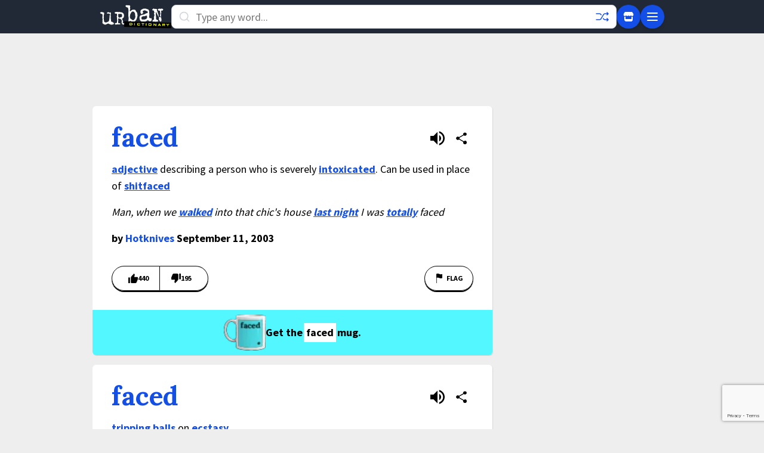

--- FILE ---
content_type: text/html; charset=utf-8
request_url: https://www.google.com/recaptcha/enterprise/anchor?ar=1&k=6Ld5tgYsAAAAAJbQ7kZJJ83v681QB5eCKA2rxyEP&co=aHR0cHM6Ly93d3cudXJiYW5kaWN0aW9uYXJ5LmNvbTo0NDM.&hl=en&v=N67nZn4AqZkNcbeMu4prBgzg&size=invisible&anchor-ms=20000&execute-ms=30000&cb=wyhxgh9awotf
body_size: 48824
content:
<!DOCTYPE HTML><html dir="ltr" lang="en"><head><meta http-equiv="Content-Type" content="text/html; charset=UTF-8">
<meta http-equiv="X-UA-Compatible" content="IE=edge">
<title>reCAPTCHA</title>
<style type="text/css">
/* cyrillic-ext */
@font-face {
  font-family: 'Roboto';
  font-style: normal;
  font-weight: 400;
  font-stretch: 100%;
  src: url(//fonts.gstatic.com/s/roboto/v48/KFO7CnqEu92Fr1ME7kSn66aGLdTylUAMa3GUBHMdazTgWw.woff2) format('woff2');
  unicode-range: U+0460-052F, U+1C80-1C8A, U+20B4, U+2DE0-2DFF, U+A640-A69F, U+FE2E-FE2F;
}
/* cyrillic */
@font-face {
  font-family: 'Roboto';
  font-style: normal;
  font-weight: 400;
  font-stretch: 100%;
  src: url(//fonts.gstatic.com/s/roboto/v48/KFO7CnqEu92Fr1ME7kSn66aGLdTylUAMa3iUBHMdazTgWw.woff2) format('woff2');
  unicode-range: U+0301, U+0400-045F, U+0490-0491, U+04B0-04B1, U+2116;
}
/* greek-ext */
@font-face {
  font-family: 'Roboto';
  font-style: normal;
  font-weight: 400;
  font-stretch: 100%;
  src: url(//fonts.gstatic.com/s/roboto/v48/KFO7CnqEu92Fr1ME7kSn66aGLdTylUAMa3CUBHMdazTgWw.woff2) format('woff2');
  unicode-range: U+1F00-1FFF;
}
/* greek */
@font-face {
  font-family: 'Roboto';
  font-style: normal;
  font-weight: 400;
  font-stretch: 100%;
  src: url(//fonts.gstatic.com/s/roboto/v48/KFO7CnqEu92Fr1ME7kSn66aGLdTylUAMa3-UBHMdazTgWw.woff2) format('woff2');
  unicode-range: U+0370-0377, U+037A-037F, U+0384-038A, U+038C, U+038E-03A1, U+03A3-03FF;
}
/* math */
@font-face {
  font-family: 'Roboto';
  font-style: normal;
  font-weight: 400;
  font-stretch: 100%;
  src: url(//fonts.gstatic.com/s/roboto/v48/KFO7CnqEu92Fr1ME7kSn66aGLdTylUAMawCUBHMdazTgWw.woff2) format('woff2');
  unicode-range: U+0302-0303, U+0305, U+0307-0308, U+0310, U+0312, U+0315, U+031A, U+0326-0327, U+032C, U+032F-0330, U+0332-0333, U+0338, U+033A, U+0346, U+034D, U+0391-03A1, U+03A3-03A9, U+03B1-03C9, U+03D1, U+03D5-03D6, U+03F0-03F1, U+03F4-03F5, U+2016-2017, U+2034-2038, U+203C, U+2040, U+2043, U+2047, U+2050, U+2057, U+205F, U+2070-2071, U+2074-208E, U+2090-209C, U+20D0-20DC, U+20E1, U+20E5-20EF, U+2100-2112, U+2114-2115, U+2117-2121, U+2123-214F, U+2190, U+2192, U+2194-21AE, U+21B0-21E5, U+21F1-21F2, U+21F4-2211, U+2213-2214, U+2216-22FF, U+2308-230B, U+2310, U+2319, U+231C-2321, U+2336-237A, U+237C, U+2395, U+239B-23B7, U+23D0, U+23DC-23E1, U+2474-2475, U+25AF, U+25B3, U+25B7, U+25BD, U+25C1, U+25CA, U+25CC, U+25FB, U+266D-266F, U+27C0-27FF, U+2900-2AFF, U+2B0E-2B11, U+2B30-2B4C, U+2BFE, U+3030, U+FF5B, U+FF5D, U+1D400-1D7FF, U+1EE00-1EEFF;
}
/* symbols */
@font-face {
  font-family: 'Roboto';
  font-style: normal;
  font-weight: 400;
  font-stretch: 100%;
  src: url(//fonts.gstatic.com/s/roboto/v48/KFO7CnqEu92Fr1ME7kSn66aGLdTylUAMaxKUBHMdazTgWw.woff2) format('woff2');
  unicode-range: U+0001-000C, U+000E-001F, U+007F-009F, U+20DD-20E0, U+20E2-20E4, U+2150-218F, U+2190, U+2192, U+2194-2199, U+21AF, U+21E6-21F0, U+21F3, U+2218-2219, U+2299, U+22C4-22C6, U+2300-243F, U+2440-244A, U+2460-24FF, U+25A0-27BF, U+2800-28FF, U+2921-2922, U+2981, U+29BF, U+29EB, U+2B00-2BFF, U+4DC0-4DFF, U+FFF9-FFFB, U+10140-1018E, U+10190-1019C, U+101A0, U+101D0-101FD, U+102E0-102FB, U+10E60-10E7E, U+1D2C0-1D2D3, U+1D2E0-1D37F, U+1F000-1F0FF, U+1F100-1F1AD, U+1F1E6-1F1FF, U+1F30D-1F30F, U+1F315, U+1F31C, U+1F31E, U+1F320-1F32C, U+1F336, U+1F378, U+1F37D, U+1F382, U+1F393-1F39F, U+1F3A7-1F3A8, U+1F3AC-1F3AF, U+1F3C2, U+1F3C4-1F3C6, U+1F3CA-1F3CE, U+1F3D4-1F3E0, U+1F3ED, U+1F3F1-1F3F3, U+1F3F5-1F3F7, U+1F408, U+1F415, U+1F41F, U+1F426, U+1F43F, U+1F441-1F442, U+1F444, U+1F446-1F449, U+1F44C-1F44E, U+1F453, U+1F46A, U+1F47D, U+1F4A3, U+1F4B0, U+1F4B3, U+1F4B9, U+1F4BB, U+1F4BF, U+1F4C8-1F4CB, U+1F4D6, U+1F4DA, U+1F4DF, U+1F4E3-1F4E6, U+1F4EA-1F4ED, U+1F4F7, U+1F4F9-1F4FB, U+1F4FD-1F4FE, U+1F503, U+1F507-1F50B, U+1F50D, U+1F512-1F513, U+1F53E-1F54A, U+1F54F-1F5FA, U+1F610, U+1F650-1F67F, U+1F687, U+1F68D, U+1F691, U+1F694, U+1F698, U+1F6AD, U+1F6B2, U+1F6B9-1F6BA, U+1F6BC, U+1F6C6-1F6CF, U+1F6D3-1F6D7, U+1F6E0-1F6EA, U+1F6F0-1F6F3, U+1F6F7-1F6FC, U+1F700-1F7FF, U+1F800-1F80B, U+1F810-1F847, U+1F850-1F859, U+1F860-1F887, U+1F890-1F8AD, U+1F8B0-1F8BB, U+1F8C0-1F8C1, U+1F900-1F90B, U+1F93B, U+1F946, U+1F984, U+1F996, U+1F9E9, U+1FA00-1FA6F, U+1FA70-1FA7C, U+1FA80-1FA89, U+1FA8F-1FAC6, U+1FACE-1FADC, U+1FADF-1FAE9, U+1FAF0-1FAF8, U+1FB00-1FBFF;
}
/* vietnamese */
@font-face {
  font-family: 'Roboto';
  font-style: normal;
  font-weight: 400;
  font-stretch: 100%;
  src: url(//fonts.gstatic.com/s/roboto/v48/KFO7CnqEu92Fr1ME7kSn66aGLdTylUAMa3OUBHMdazTgWw.woff2) format('woff2');
  unicode-range: U+0102-0103, U+0110-0111, U+0128-0129, U+0168-0169, U+01A0-01A1, U+01AF-01B0, U+0300-0301, U+0303-0304, U+0308-0309, U+0323, U+0329, U+1EA0-1EF9, U+20AB;
}
/* latin-ext */
@font-face {
  font-family: 'Roboto';
  font-style: normal;
  font-weight: 400;
  font-stretch: 100%;
  src: url(//fonts.gstatic.com/s/roboto/v48/KFO7CnqEu92Fr1ME7kSn66aGLdTylUAMa3KUBHMdazTgWw.woff2) format('woff2');
  unicode-range: U+0100-02BA, U+02BD-02C5, U+02C7-02CC, U+02CE-02D7, U+02DD-02FF, U+0304, U+0308, U+0329, U+1D00-1DBF, U+1E00-1E9F, U+1EF2-1EFF, U+2020, U+20A0-20AB, U+20AD-20C0, U+2113, U+2C60-2C7F, U+A720-A7FF;
}
/* latin */
@font-face {
  font-family: 'Roboto';
  font-style: normal;
  font-weight: 400;
  font-stretch: 100%;
  src: url(//fonts.gstatic.com/s/roboto/v48/KFO7CnqEu92Fr1ME7kSn66aGLdTylUAMa3yUBHMdazQ.woff2) format('woff2');
  unicode-range: U+0000-00FF, U+0131, U+0152-0153, U+02BB-02BC, U+02C6, U+02DA, U+02DC, U+0304, U+0308, U+0329, U+2000-206F, U+20AC, U+2122, U+2191, U+2193, U+2212, U+2215, U+FEFF, U+FFFD;
}
/* cyrillic-ext */
@font-face {
  font-family: 'Roboto';
  font-style: normal;
  font-weight: 500;
  font-stretch: 100%;
  src: url(//fonts.gstatic.com/s/roboto/v48/KFO7CnqEu92Fr1ME7kSn66aGLdTylUAMa3GUBHMdazTgWw.woff2) format('woff2');
  unicode-range: U+0460-052F, U+1C80-1C8A, U+20B4, U+2DE0-2DFF, U+A640-A69F, U+FE2E-FE2F;
}
/* cyrillic */
@font-face {
  font-family: 'Roboto';
  font-style: normal;
  font-weight: 500;
  font-stretch: 100%;
  src: url(//fonts.gstatic.com/s/roboto/v48/KFO7CnqEu92Fr1ME7kSn66aGLdTylUAMa3iUBHMdazTgWw.woff2) format('woff2');
  unicode-range: U+0301, U+0400-045F, U+0490-0491, U+04B0-04B1, U+2116;
}
/* greek-ext */
@font-face {
  font-family: 'Roboto';
  font-style: normal;
  font-weight: 500;
  font-stretch: 100%;
  src: url(//fonts.gstatic.com/s/roboto/v48/KFO7CnqEu92Fr1ME7kSn66aGLdTylUAMa3CUBHMdazTgWw.woff2) format('woff2');
  unicode-range: U+1F00-1FFF;
}
/* greek */
@font-face {
  font-family: 'Roboto';
  font-style: normal;
  font-weight: 500;
  font-stretch: 100%;
  src: url(//fonts.gstatic.com/s/roboto/v48/KFO7CnqEu92Fr1ME7kSn66aGLdTylUAMa3-UBHMdazTgWw.woff2) format('woff2');
  unicode-range: U+0370-0377, U+037A-037F, U+0384-038A, U+038C, U+038E-03A1, U+03A3-03FF;
}
/* math */
@font-face {
  font-family: 'Roboto';
  font-style: normal;
  font-weight: 500;
  font-stretch: 100%;
  src: url(//fonts.gstatic.com/s/roboto/v48/KFO7CnqEu92Fr1ME7kSn66aGLdTylUAMawCUBHMdazTgWw.woff2) format('woff2');
  unicode-range: U+0302-0303, U+0305, U+0307-0308, U+0310, U+0312, U+0315, U+031A, U+0326-0327, U+032C, U+032F-0330, U+0332-0333, U+0338, U+033A, U+0346, U+034D, U+0391-03A1, U+03A3-03A9, U+03B1-03C9, U+03D1, U+03D5-03D6, U+03F0-03F1, U+03F4-03F5, U+2016-2017, U+2034-2038, U+203C, U+2040, U+2043, U+2047, U+2050, U+2057, U+205F, U+2070-2071, U+2074-208E, U+2090-209C, U+20D0-20DC, U+20E1, U+20E5-20EF, U+2100-2112, U+2114-2115, U+2117-2121, U+2123-214F, U+2190, U+2192, U+2194-21AE, U+21B0-21E5, U+21F1-21F2, U+21F4-2211, U+2213-2214, U+2216-22FF, U+2308-230B, U+2310, U+2319, U+231C-2321, U+2336-237A, U+237C, U+2395, U+239B-23B7, U+23D0, U+23DC-23E1, U+2474-2475, U+25AF, U+25B3, U+25B7, U+25BD, U+25C1, U+25CA, U+25CC, U+25FB, U+266D-266F, U+27C0-27FF, U+2900-2AFF, U+2B0E-2B11, U+2B30-2B4C, U+2BFE, U+3030, U+FF5B, U+FF5D, U+1D400-1D7FF, U+1EE00-1EEFF;
}
/* symbols */
@font-face {
  font-family: 'Roboto';
  font-style: normal;
  font-weight: 500;
  font-stretch: 100%;
  src: url(//fonts.gstatic.com/s/roboto/v48/KFO7CnqEu92Fr1ME7kSn66aGLdTylUAMaxKUBHMdazTgWw.woff2) format('woff2');
  unicode-range: U+0001-000C, U+000E-001F, U+007F-009F, U+20DD-20E0, U+20E2-20E4, U+2150-218F, U+2190, U+2192, U+2194-2199, U+21AF, U+21E6-21F0, U+21F3, U+2218-2219, U+2299, U+22C4-22C6, U+2300-243F, U+2440-244A, U+2460-24FF, U+25A0-27BF, U+2800-28FF, U+2921-2922, U+2981, U+29BF, U+29EB, U+2B00-2BFF, U+4DC0-4DFF, U+FFF9-FFFB, U+10140-1018E, U+10190-1019C, U+101A0, U+101D0-101FD, U+102E0-102FB, U+10E60-10E7E, U+1D2C0-1D2D3, U+1D2E0-1D37F, U+1F000-1F0FF, U+1F100-1F1AD, U+1F1E6-1F1FF, U+1F30D-1F30F, U+1F315, U+1F31C, U+1F31E, U+1F320-1F32C, U+1F336, U+1F378, U+1F37D, U+1F382, U+1F393-1F39F, U+1F3A7-1F3A8, U+1F3AC-1F3AF, U+1F3C2, U+1F3C4-1F3C6, U+1F3CA-1F3CE, U+1F3D4-1F3E0, U+1F3ED, U+1F3F1-1F3F3, U+1F3F5-1F3F7, U+1F408, U+1F415, U+1F41F, U+1F426, U+1F43F, U+1F441-1F442, U+1F444, U+1F446-1F449, U+1F44C-1F44E, U+1F453, U+1F46A, U+1F47D, U+1F4A3, U+1F4B0, U+1F4B3, U+1F4B9, U+1F4BB, U+1F4BF, U+1F4C8-1F4CB, U+1F4D6, U+1F4DA, U+1F4DF, U+1F4E3-1F4E6, U+1F4EA-1F4ED, U+1F4F7, U+1F4F9-1F4FB, U+1F4FD-1F4FE, U+1F503, U+1F507-1F50B, U+1F50D, U+1F512-1F513, U+1F53E-1F54A, U+1F54F-1F5FA, U+1F610, U+1F650-1F67F, U+1F687, U+1F68D, U+1F691, U+1F694, U+1F698, U+1F6AD, U+1F6B2, U+1F6B9-1F6BA, U+1F6BC, U+1F6C6-1F6CF, U+1F6D3-1F6D7, U+1F6E0-1F6EA, U+1F6F0-1F6F3, U+1F6F7-1F6FC, U+1F700-1F7FF, U+1F800-1F80B, U+1F810-1F847, U+1F850-1F859, U+1F860-1F887, U+1F890-1F8AD, U+1F8B0-1F8BB, U+1F8C0-1F8C1, U+1F900-1F90B, U+1F93B, U+1F946, U+1F984, U+1F996, U+1F9E9, U+1FA00-1FA6F, U+1FA70-1FA7C, U+1FA80-1FA89, U+1FA8F-1FAC6, U+1FACE-1FADC, U+1FADF-1FAE9, U+1FAF0-1FAF8, U+1FB00-1FBFF;
}
/* vietnamese */
@font-face {
  font-family: 'Roboto';
  font-style: normal;
  font-weight: 500;
  font-stretch: 100%;
  src: url(//fonts.gstatic.com/s/roboto/v48/KFO7CnqEu92Fr1ME7kSn66aGLdTylUAMa3OUBHMdazTgWw.woff2) format('woff2');
  unicode-range: U+0102-0103, U+0110-0111, U+0128-0129, U+0168-0169, U+01A0-01A1, U+01AF-01B0, U+0300-0301, U+0303-0304, U+0308-0309, U+0323, U+0329, U+1EA0-1EF9, U+20AB;
}
/* latin-ext */
@font-face {
  font-family: 'Roboto';
  font-style: normal;
  font-weight: 500;
  font-stretch: 100%;
  src: url(//fonts.gstatic.com/s/roboto/v48/KFO7CnqEu92Fr1ME7kSn66aGLdTylUAMa3KUBHMdazTgWw.woff2) format('woff2');
  unicode-range: U+0100-02BA, U+02BD-02C5, U+02C7-02CC, U+02CE-02D7, U+02DD-02FF, U+0304, U+0308, U+0329, U+1D00-1DBF, U+1E00-1E9F, U+1EF2-1EFF, U+2020, U+20A0-20AB, U+20AD-20C0, U+2113, U+2C60-2C7F, U+A720-A7FF;
}
/* latin */
@font-face {
  font-family: 'Roboto';
  font-style: normal;
  font-weight: 500;
  font-stretch: 100%;
  src: url(//fonts.gstatic.com/s/roboto/v48/KFO7CnqEu92Fr1ME7kSn66aGLdTylUAMa3yUBHMdazQ.woff2) format('woff2');
  unicode-range: U+0000-00FF, U+0131, U+0152-0153, U+02BB-02BC, U+02C6, U+02DA, U+02DC, U+0304, U+0308, U+0329, U+2000-206F, U+20AC, U+2122, U+2191, U+2193, U+2212, U+2215, U+FEFF, U+FFFD;
}
/* cyrillic-ext */
@font-face {
  font-family: 'Roboto';
  font-style: normal;
  font-weight: 900;
  font-stretch: 100%;
  src: url(//fonts.gstatic.com/s/roboto/v48/KFO7CnqEu92Fr1ME7kSn66aGLdTylUAMa3GUBHMdazTgWw.woff2) format('woff2');
  unicode-range: U+0460-052F, U+1C80-1C8A, U+20B4, U+2DE0-2DFF, U+A640-A69F, U+FE2E-FE2F;
}
/* cyrillic */
@font-face {
  font-family: 'Roboto';
  font-style: normal;
  font-weight: 900;
  font-stretch: 100%;
  src: url(//fonts.gstatic.com/s/roboto/v48/KFO7CnqEu92Fr1ME7kSn66aGLdTylUAMa3iUBHMdazTgWw.woff2) format('woff2');
  unicode-range: U+0301, U+0400-045F, U+0490-0491, U+04B0-04B1, U+2116;
}
/* greek-ext */
@font-face {
  font-family: 'Roboto';
  font-style: normal;
  font-weight: 900;
  font-stretch: 100%;
  src: url(//fonts.gstatic.com/s/roboto/v48/KFO7CnqEu92Fr1ME7kSn66aGLdTylUAMa3CUBHMdazTgWw.woff2) format('woff2');
  unicode-range: U+1F00-1FFF;
}
/* greek */
@font-face {
  font-family: 'Roboto';
  font-style: normal;
  font-weight: 900;
  font-stretch: 100%;
  src: url(//fonts.gstatic.com/s/roboto/v48/KFO7CnqEu92Fr1ME7kSn66aGLdTylUAMa3-UBHMdazTgWw.woff2) format('woff2');
  unicode-range: U+0370-0377, U+037A-037F, U+0384-038A, U+038C, U+038E-03A1, U+03A3-03FF;
}
/* math */
@font-face {
  font-family: 'Roboto';
  font-style: normal;
  font-weight: 900;
  font-stretch: 100%;
  src: url(//fonts.gstatic.com/s/roboto/v48/KFO7CnqEu92Fr1ME7kSn66aGLdTylUAMawCUBHMdazTgWw.woff2) format('woff2');
  unicode-range: U+0302-0303, U+0305, U+0307-0308, U+0310, U+0312, U+0315, U+031A, U+0326-0327, U+032C, U+032F-0330, U+0332-0333, U+0338, U+033A, U+0346, U+034D, U+0391-03A1, U+03A3-03A9, U+03B1-03C9, U+03D1, U+03D5-03D6, U+03F0-03F1, U+03F4-03F5, U+2016-2017, U+2034-2038, U+203C, U+2040, U+2043, U+2047, U+2050, U+2057, U+205F, U+2070-2071, U+2074-208E, U+2090-209C, U+20D0-20DC, U+20E1, U+20E5-20EF, U+2100-2112, U+2114-2115, U+2117-2121, U+2123-214F, U+2190, U+2192, U+2194-21AE, U+21B0-21E5, U+21F1-21F2, U+21F4-2211, U+2213-2214, U+2216-22FF, U+2308-230B, U+2310, U+2319, U+231C-2321, U+2336-237A, U+237C, U+2395, U+239B-23B7, U+23D0, U+23DC-23E1, U+2474-2475, U+25AF, U+25B3, U+25B7, U+25BD, U+25C1, U+25CA, U+25CC, U+25FB, U+266D-266F, U+27C0-27FF, U+2900-2AFF, U+2B0E-2B11, U+2B30-2B4C, U+2BFE, U+3030, U+FF5B, U+FF5D, U+1D400-1D7FF, U+1EE00-1EEFF;
}
/* symbols */
@font-face {
  font-family: 'Roboto';
  font-style: normal;
  font-weight: 900;
  font-stretch: 100%;
  src: url(//fonts.gstatic.com/s/roboto/v48/KFO7CnqEu92Fr1ME7kSn66aGLdTylUAMaxKUBHMdazTgWw.woff2) format('woff2');
  unicode-range: U+0001-000C, U+000E-001F, U+007F-009F, U+20DD-20E0, U+20E2-20E4, U+2150-218F, U+2190, U+2192, U+2194-2199, U+21AF, U+21E6-21F0, U+21F3, U+2218-2219, U+2299, U+22C4-22C6, U+2300-243F, U+2440-244A, U+2460-24FF, U+25A0-27BF, U+2800-28FF, U+2921-2922, U+2981, U+29BF, U+29EB, U+2B00-2BFF, U+4DC0-4DFF, U+FFF9-FFFB, U+10140-1018E, U+10190-1019C, U+101A0, U+101D0-101FD, U+102E0-102FB, U+10E60-10E7E, U+1D2C0-1D2D3, U+1D2E0-1D37F, U+1F000-1F0FF, U+1F100-1F1AD, U+1F1E6-1F1FF, U+1F30D-1F30F, U+1F315, U+1F31C, U+1F31E, U+1F320-1F32C, U+1F336, U+1F378, U+1F37D, U+1F382, U+1F393-1F39F, U+1F3A7-1F3A8, U+1F3AC-1F3AF, U+1F3C2, U+1F3C4-1F3C6, U+1F3CA-1F3CE, U+1F3D4-1F3E0, U+1F3ED, U+1F3F1-1F3F3, U+1F3F5-1F3F7, U+1F408, U+1F415, U+1F41F, U+1F426, U+1F43F, U+1F441-1F442, U+1F444, U+1F446-1F449, U+1F44C-1F44E, U+1F453, U+1F46A, U+1F47D, U+1F4A3, U+1F4B0, U+1F4B3, U+1F4B9, U+1F4BB, U+1F4BF, U+1F4C8-1F4CB, U+1F4D6, U+1F4DA, U+1F4DF, U+1F4E3-1F4E6, U+1F4EA-1F4ED, U+1F4F7, U+1F4F9-1F4FB, U+1F4FD-1F4FE, U+1F503, U+1F507-1F50B, U+1F50D, U+1F512-1F513, U+1F53E-1F54A, U+1F54F-1F5FA, U+1F610, U+1F650-1F67F, U+1F687, U+1F68D, U+1F691, U+1F694, U+1F698, U+1F6AD, U+1F6B2, U+1F6B9-1F6BA, U+1F6BC, U+1F6C6-1F6CF, U+1F6D3-1F6D7, U+1F6E0-1F6EA, U+1F6F0-1F6F3, U+1F6F7-1F6FC, U+1F700-1F7FF, U+1F800-1F80B, U+1F810-1F847, U+1F850-1F859, U+1F860-1F887, U+1F890-1F8AD, U+1F8B0-1F8BB, U+1F8C0-1F8C1, U+1F900-1F90B, U+1F93B, U+1F946, U+1F984, U+1F996, U+1F9E9, U+1FA00-1FA6F, U+1FA70-1FA7C, U+1FA80-1FA89, U+1FA8F-1FAC6, U+1FACE-1FADC, U+1FADF-1FAE9, U+1FAF0-1FAF8, U+1FB00-1FBFF;
}
/* vietnamese */
@font-face {
  font-family: 'Roboto';
  font-style: normal;
  font-weight: 900;
  font-stretch: 100%;
  src: url(//fonts.gstatic.com/s/roboto/v48/KFO7CnqEu92Fr1ME7kSn66aGLdTylUAMa3OUBHMdazTgWw.woff2) format('woff2');
  unicode-range: U+0102-0103, U+0110-0111, U+0128-0129, U+0168-0169, U+01A0-01A1, U+01AF-01B0, U+0300-0301, U+0303-0304, U+0308-0309, U+0323, U+0329, U+1EA0-1EF9, U+20AB;
}
/* latin-ext */
@font-face {
  font-family: 'Roboto';
  font-style: normal;
  font-weight: 900;
  font-stretch: 100%;
  src: url(//fonts.gstatic.com/s/roboto/v48/KFO7CnqEu92Fr1ME7kSn66aGLdTylUAMa3KUBHMdazTgWw.woff2) format('woff2');
  unicode-range: U+0100-02BA, U+02BD-02C5, U+02C7-02CC, U+02CE-02D7, U+02DD-02FF, U+0304, U+0308, U+0329, U+1D00-1DBF, U+1E00-1E9F, U+1EF2-1EFF, U+2020, U+20A0-20AB, U+20AD-20C0, U+2113, U+2C60-2C7F, U+A720-A7FF;
}
/* latin */
@font-face {
  font-family: 'Roboto';
  font-style: normal;
  font-weight: 900;
  font-stretch: 100%;
  src: url(//fonts.gstatic.com/s/roboto/v48/KFO7CnqEu92Fr1ME7kSn66aGLdTylUAMa3yUBHMdazQ.woff2) format('woff2');
  unicode-range: U+0000-00FF, U+0131, U+0152-0153, U+02BB-02BC, U+02C6, U+02DA, U+02DC, U+0304, U+0308, U+0329, U+2000-206F, U+20AC, U+2122, U+2191, U+2193, U+2212, U+2215, U+FEFF, U+FFFD;
}

</style>
<link rel="stylesheet" type="text/css" href="https://www.gstatic.com/recaptcha/releases/N67nZn4AqZkNcbeMu4prBgzg/styles__ltr.css">
<script nonce="IkDp4xifA7vIwxrnF6sdCw" type="text/javascript">window['__recaptcha_api'] = 'https://www.google.com/recaptcha/enterprise/';</script>
<script type="text/javascript" src="https://www.gstatic.com/recaptcha/releases/N67nZn4AqZkNcbeMu4prBgzg/recaptcha__en.js" nonce="IkDp4xifA7vIwxrnF6sdCw">
      
    </script></head>
<body><div id="rc-anchor-alert" class="rc-anchor-alert"></div>
<input type="hidden" id="recaptcha-token" value="[base64]">
<script type="text/javascript" nonce="IkDp4xifA7vIwxrnF6sdCw">
      recaptcha.anchor.Main.init("[\x22ainput\x22,[\x22bgdata\x22,\x22\x22,\[base64]/[base64]/[base64]/bmV3IHJbeF0oY1swXSk6RT09Mj9uZXcgclt4XShjWzBdLGNbMV0pOkU9PTM/bmV3IHJbeF0oY1swXSxjWzFdLGNbMl0pOkU9PTQ/[base64]/[base64]/[base64]/[base64]/[base64]/[base64]/[base64]/[base64]\x22,\[base64]\\u003d\\u003d\x22,\x22wokRYMKFZMKbc3ARw71kw5oafEM4MsO/QTfDtgnCssO5dgzCkT/Ds2QaHcOJwr/Cm8OXw653w7wfw7JaQcOgcsKiV8Kuwq0QZMKTwr4rLwnCo8KtdMKbwpHCjcOcPMK2GD3ComJKw5pgbD/CmiIMHsKcwq/Dg3PDjD9wP8OpVmvCgjTClsOlQcOgwqbDoUM1EMOKKMK5wqwswpnDpHjDhwsnw6PDhMKETsOrPMO/w4hqw6BwasOWPTg+w58IJADDiMKNw5VIEcOVwpDDg056LMO1wr3Dg8OVw6TDim02SMKfBcKswrUyAk4Lw5MWwpDDlMKmwpYiSy3Coy3DksKIw6plwqpSwoPCrD5YCMOJfBtSw5XDkVrDmsOxw7NCwp/CtsOyLEtPesOMwr7DksKpM8Oow797w4gOw6NdOcOnw4XCnsOfw7vCjMOwwqkRNsOxP1jCojRkwo8ow7pEDcKqNChLJhTCvMKtYx5bJWFgwqAMwrjCuDfCoUZ+wqICGcOPSsOZwrdRQ8O5AHkXwonCssKzeMOewqHDum1/J8KWw6LCicOaQCbDgsOkQMOQw5vDgsKoKMO/VMOCworDoXMfw4I5wrfDvm9+esKBRxFqw6zCuhzCjcOXdcOvQ8O/w5/Cu8OFVMKnwqjDqMO3woF3eFMFwrLChMKrw6R3SsOGecK0wpdHdMKKwpVKw6rCscOuY8Odw4rDvsKjAlrDrh/DtcKDw7bCrcKlZ1VgOsOocsO7wqYdwqAgBUwAFDpSwpjCl1vCmMKNYQHDgn/ChEMBcGXDtBUxG8KSacOhAG3CiW/DoMKowpVBwqMDPSDCpsK9w4ENHHTClzbDqHpFEMOvw5XDpz5fw7fCo8O0JFA9w6/[base64]/[base64]/DpMOJwoDDn2XDjgRbw5tLLcKrwrXCs8K3ScKWw7zDj8KnDw04w4zDnMOzA8KFVsKwwrw1WcOpIsKYw71RcMOIAmB+woDCvMOKPAdEO8O8wqHDki58bynCisOPEcOneXJISHDDp8K0LwVsWF4/V8K1dWbDgsOfTMKEKMOzwpbCvsOsTSPClExkw5nDn8O+wqvCvsOiaSDDm33DqcOjwrIRXjXCkMO8w5LCqMKHDMK8w7AJL1TCv1ZeCTDDqcOmLDjCuXrDt1pswo1FbA/CqHgAw7LDjyQvwofCtcO9w7TCpC3Dp8KgwpVCwpDDucOTw7QRw7Qdwo7DkB7Cs8OWP2oWcsKCL0kULMOiwqnCpMKLw7jCrsKmw6/CvMK9Xz3DscOvwpjDu8OVPFJ3w6A8AD5rDcO3Y8Orb8KXwp9uw7BeHTUgw6fDg0JSwqkmwrrChiYtwqPCqsO1wovCjQh8XQ9WSSbCu8OiKCkkw5p3Y8Oiw65/esOxN8KUw4LDsgvDqMOPw7jCtiBZwoHCoxjCpsKNUsKeworCoT1fw6lbR8O+w4VCKHDCpHADcMOrwpXDnsOqw77CkFNcwpY1ORPDiw/CqWTDucONejUKw7DDjsKlw5jDpsKYw4jCnMOlHk3Ch8KNw5zCqmMIwrXCjUnDkMO1JsODwr3Cj8O2QD/DrmbCnsKbFsKqwoDDumdfw57CusKlw7hfD8OUQkXCtsOnd3NDwp3CkhwZH8KVwq5ZYcK8w6dYwo4fw6kWwrEAbMKYwrjCscKvwofCgcK+MmLDvkXDnE/ChDBMwq3CuRo/ZsKQw6tFa8KhWQspBnpiVMO5wpTDrsKkw7jCk8KEUcOdGUlhLMKaRH0WwpnDosOTw4bDlMOTw6EYw6xvL8OfwpnDiF7ClW8Cw58Jw591wrzDpEMmLRc2wpgBwrPCm8K4RBUVasOowp4JGlYEwopjw5hTOnkGw57ChFLDp1MwUsKJaw/ChcO1LElvMEnDosOtwqTCjFcFUcO8w4rCkD9KElDDpQzClEgtwp9lCsK8w5PCmcK3ViMUw67ChjzDijNWwo09w7bCq2YMTjsFwrDCvMKSMsK6IBLCoXLDuMKMwrLDuERFYcKDR1nDpD/CncOywo5xQBzCk8KXQQsuOSbDocOGwrpRw4TDoMOzw4rCmMOVwpvCiAbCt2UfI1dFw5TCpcOXNh/DqsOCwrBOwrXDrsOuwojCocOMw7jCkcO4woPCncKjLsOLVcKNwprCqWlaw5vCvBMcU8O/LjMUPcO0w6VSwrx3w6XDl8OhCGxhwp8iTMOXwpphw5bChEHCuFHCiVQvwoHCq3F5w6tBHXHCn2vDu8OjD8ONaSAPUsK1XcOdGGHDggvCr8KhaDTDmMOhwp7CjwglfsK9TsODw6AJecO8w4zChjgZw7vCssO9FQbDtT/CmcKDw6fDgSjDsGcaD8KKCijDpW7ClMO/w788T8KtQSIiZsKLw6PCvSzDkcKhKsOxw4HDiMKrwokNXTfCg2LDsQwOw4hjwpzDtsK/w73CscK4w77DtiZbZsKMVWEGVxXDiVQowr/Du33Ck2DCrsOWwpFGw6wtGcKeccOkQ8Klw7ZpYAPDkMKvwpVwRsOlBijCtMKywoHDiMOmSEzCjjQcaMKmw4DCmXvCg3TCmDbCisKCHcOYw7lAJ8OmTgY5GsOpw7XCqsObwqY3CEzDmsOTwq7DoHjClUXDlVY0P8OlEcOZwonCi8Obwp7DrXLDgMKcWMK/VEXDosKqwqZ2QETDvBLDqcKPTgpqw55/w4x7w60Xw4LClcO6QsOpw4XCuMOZThcPwo0Pw5M7MMOwKXFNwpB3wqfCgcOubSZ1L8ONwoDClMOHwqrCiB8nB8OMGMKtREURWmPCinwbw7XDjcObwr3ChMOYw6LDt8K3w78bwqDDtwoAwogOPDxBZsKxw6vDl3/DmzzChXJEw4jCjsKMCWjCvnl8cV/Dq3zCuVFdwqJiw5rCnsKpw4/Dmw7Ch8KAw4PDrsKtw5ZCKsKiGcOTOAZaClYvQcKDw6tww4B8woYvw6k/w7NEw7Egw7PDnMO+MC4MwrFSfwjDlMKyNcKvw4/ClcKSPMOjFQHDpB3CjsK+AyrDhcKlwrXClcOifcOTVsOTOMOcZQXDqcKQZA0owrFza8OLw7YswpnDv8KXFkhGwoVnQsO4OcKfIGXCkkDDgsOyPsOIScKsccK+YiJHwrUHw5gRwr1zIcOWw6/Drh7DgcO9w5nDjMOhw57CtMKqw5PCmsOGw57DhxVgcHQScsKjw4wTW2vDhxzDnzbCkcK9KcKhw4UMS8KtKsKtTcKRSEFGMsOwIgtwdTTCsT3Cvh5UN8OZw4bDncOcw4MOGV7DtHwDw7PDqg/CigNbwrzCicOZGhDDoBDCjMOeCDDDtSrDrsOHCMO9fcK3w6vDnsKWwrInw5fDscKOaijCuWPDnk3Ck1xEw6rDmUAoVXMWD8OIZsKow4DDkcKHHMOIwp4ZL8OUw6HDnsKOw6rCgsK+wp3CtQLCjA/Ck39LIQPCmxjDhyzCgMODdMOxfk0mGGLCm8OUEV7DqcO/wqDDicO7GGNkwpLDozXDhcKvw55mwoc0KcK1OsOrNsKRHijDgGPDosOeO11fw6Eqwq4rw4PCuQg1OhQpQsOdwrJzbBzDnsKtXsOpB8OPw7Rqw4XDiQfCiG3CoDzDsMKrIcK7B29uLjFKWcKcFcO/QcKnNnADw6HCh3PDq8O4fMKIwovCmcOgwqhEYMO4wp/[base64]/HcKhJAo/[base64]/[base64]/[base64]/CpwLDjcKFwpxWwpLDm8OADSzCusOVRlDDtGXCjsOVNCXCjcKww6XDlkBrwq95w7AFAcOwBg1ePggUw5FbwpzDq0EDC8OQHsK9S8O2w7vClsO8KCvCjMO8VsKQOcK/w6IXw4NXw6/CvcKgw7QMwpvDiMOIw7glw4fDnBTCvmobw4YswpN0wrfDhAB5GMK3wqzDl8O5cnomaMK2w58jw7XCrH0LwprDmcOfwrjCgcKXwrbCpcKwJcKAwqNcw4QSwqNBwq/DujUVw4fCuATDtm7DsRVNS8OCwrhrw6UlU8Oswo3DssKbfj/CgC0rVyzCs8OHdMKfwrfDk1jCq0kTd8KDw6V+wrR+NCR9w7jDhsKSScOyecKdwq8mwr/DhEvDrMKgewXDpTHDscO4w6hsPDHDhk1Hw7oqw6srP3PDrcOuw5JmLHbCrsKqTzDDuUkXwqbChiPCmE7DuDsJwrvDtTfDigdzIk1Gw7jCsg3CtsKdaQ1CdMOpGl7Cq8OPw4PDrTzDh8KuTjV9w4dgwqJ4cgPCjynDtsOrw6Aiw6nCkDHDgQdkwqbDggdZH1oVwqwUwr/DjcOFw6kUw5liJcO8Z3gEAVxETlnCjcKrwr47w5w/w7jDtsO5LsKmW8KOHWnCh0/DrsOpS1wnDm5ywqdfE0HCicK8Y8K2w7DDgmrCvcKtwqHDo8K1wqjDtCbCusKKUXPDqcKawoLDjMKxw7bDq8ObOxHDhFbDocOWw63Cv8OkRcK0w7TCpEM8DjY0fMKxVWNyCcO2M8O7JB5qwpDCi8OTb8OLdUQ8wrTDsmYiwq9BDMKewq7ChVVyw6skN8O3w7PCgsOMw4/[base64]/wqvDr3hYF8OQwql8w6zDkUvClBsQwr/DlMOQw7PCmsKEw4tUBlBJXEHCpA1WWcKIXn3Dg8KERChqbsKfwqccLzg/d8OBwp7DghbDoMONZcOEUMOxGcK+w5FgdHoEVT8lfC1owrvDphwnUX5Ww6Uzw481w5jCiDVNRWd9A1/[base64]/DlMO8wqjCjmvCu0nDqBs9XRITTyU0csKQwrZvwpFBND8Pw7zCkx5Aw7PComBCwqY6D3nCoWMNw7jCqcKlw4hDCyXDim3Do8KPN8KmwrLDiHAXY8Olwp/DvcO2HVQnw47CtcOqYMOjwrjDuxzDsFIhSMKOwoHDt8OyVsKUwrl7w4FDL3LCu8KhIBxnPETCjVvCjsOXw5TChsK/[base64]/DsGZ1IsKEIC7Dll3CtVp3wrPCicKgPzp9w5rDrRXCpcKOJsK7w4NKwogRw6heV8OjPMO/w5zDosOKSSVZw4/Cn8K6w4JOKMO8w4vCul7CnsKDw7hPw4fDpsK4wr3Dp8KHw47Dn8KFw79Ww47DqMOuY2AabcKAwqTDhsOGw4sLfBkXwqVkaETCuzPCv8OYwovCtMKpRsO4fBHDnSg2wpg4wrdHwq/DlWfDmMK7Um3DrGzDlsOjwoLDghbCkXXCuMOmw7xcKgTDqV4IwqsZw6pqw7AfIsKME15nw7/CqMOTw7jDqD/DkQDDpWfDlnnCkUIiQsOYKARHfMOTw73DlC0DwrDClC7CssOUDcO/KGHDscKUw53CoSnDpyA/w7rCuSgjak9pwo9XNsOzNMK1w47Ct3jCn0jDq8KPcMKeSxtdCjxVw4TCvMKYwrHCk09xbTLDuSAXN8OBSj90QhjDiRzDsCAXwogxwoQwVsOpwpdlw4cowqx/[base64]/Cs8KywqLChHXCkMOuV8KQCsKIwr7Dsk5oQUR9ccKIUMKmW8KpwqTCgsOQwpMDw6Fzw6bDiiIpwq7Co1zDoFDCmFDCmGcIw7zDn8KpIMKawptfehknwpPCqcO6NXPCpG5Ww5Eqw6dibMKAekweRsK6LUTDpRp8wpA0wozDusO/eMKaIsKmw7t2w7DCi8K8YMKyd8KTTcKlP0clwoPDvsKZKhjCphzDicKvYnMYXB8cJCHCjMOiOcOdw7lHNMK8w5xkSHjDuAnCrnXCn1LCmMOAcz/[base64]/DrDBGw5NMem8FEkAbQDTDu8KdDgTDoMOSRsOuw6DCqx/DkcKrXDoLJsOkSR8HbcOXbyzDqjtaA8K3w4LDqMKzCHvCt0fCpcKdw53CiMO2J8O1w63CvwHCucKtw6RnwpgyADXDhXU1wphhw4VEeh1SwpTCk8K6MsO5VU/[base64]/CqcKFR8OGw5bDmU4RPsOWwp/DuiF+P8KJw5Mmw5MTw7fCgizCtDYhC8KCw648w4Flw7M6VsK3Sj3DmMKow7pPQMKoOcOdAm3DjsKwBDcfw6YZw7XCtsKDWTfDjsOOTcOyfsKWYsOxdsKgOMObwpXCpyBxwq5WU8OeDcK5w7h/[base64]/f1LDu0nCrsKXwrnDqsOow4IeEioNw6DCosKhfMKWw71YwqXCnsOLw6HCt8KHbsOlw7rCrlgyw59YXQM0w4EtX8OfTDhOw6YFwojCmF4Vw4bCrMKxHxQAVzPDlyvCjsKLw7fDjMK0w7xQXkNcwq7CoxXCv8KPSG5iwqjCssKOw5cgGWEPwrzDp1/ChMKewpVzT8K2TMKjwqXDgm7CosOjwq8DwqQVMMKtw4AwQcOKw4LCj8KBw5DCshvDg8OBwp1wwo0Xwod/TMKawoxzwr3CiRpVCkXCusO8woUiMyszwobDkCjCmcO8w4Bxw6TCtgbDhj4/[base64]/woXDrEQBI8K9w7Nbwqtrw6vCsMKuw7TDt3VqwolWwoE5X199wqxdwocTw7zDqAwxwqHCqsO7w6Ake8OQAcOywqc8wqDCphTDgMOtw7rDgMKDwroQb8O5w4UuXMOewqXDksKow4cedMKxwoVJwo/CjSnCusKzwrZhG8KGSyU5wpnCmcO9IMKhbwRjJ8K0wo9NVcKdJ8KQw6UidDosY8KmGsKpwoogS8O7DcOBw4h6w6PDmSzDmsONw7jCpV7DmMKyUm3DucOhN8OxFsORw6zDrTx0EsKbwpLDtcK7NcOdw7w7w4HCuksHwp1EMsK0w5HDjMKvWcO/HjnChFs0KjdWbDfCphnCiMK9Rk42wpHDr1B0wpHDlMKOw4vCmsOyP2zCum7Dh1PDq2BgYsOYNzIAwq7CnsOoEsOCPU0uSsK/w5MSw4bDvcOvXcKCVULDpT3CvMKKHcOWHsKfw7JNw6XCrhh9QsKpw4FKwrdSwo8Cw6xKw45Mwp/DhcKaBEXDr1wjFg/CgQzCvj4uAnkhwowow43DlcObwrMfdcKzNmkgPsOKHsKVVMKlwqFHwpZNGMOGAUYwwqbCmcOewr/DuzdIU2jCsBg9BsKmb2XCu1nDs1jCiMKPfMOKw7/ChsORGcODTl3ClMOuwpFmwqo4R8OmwpnDiALCq8KBTARXwqg9woPCijrDkgDCoCxawrYXPwHCusK+w6fDssKKEsOqwp7Cn3nDpTQuPh/DpAx3Th9kw4LCvcOCJcOnw5Qgw4/Dn3/[base64]/Ctn/Ds8OUZgANwr/Dozo0AsOKVlzCqcO5w6MZwotXwr3Dqh1rw4DCpMO0wr7Dlmxuwo3DrMOQBXpow5fCvcKYfsKAwoBbU3N5w4MGwq3DjFMqwpPCgTF9fCHDuQ/ChiXDp8KtJ8Ozwr8URifDjzfDqgbDgj3Dhlk0wohOwrkPw7HCjjzCkBfCu8O8bVrCs3HDu8KYfMKMaEEOSFPCgSwYwrPCksKCw7/[base64]/woHDm8OawptiMMO2w4lsc8Okwowqw4kIfTk1w6/Dk8OOwrvCucO9XMOPw687wrHDiMOIwqpZwq4TwoXDq3A3MB7DpMK0AsKjwoFtFcO2SMK4PQPDhMKuG3cMwr3Cj8KzPsKrP1/DoSzDsMKQW8KaQcOpWMKxw4kQw5bDqFI0w5wgV8Ocw77Cn8OveiYEw5fCvMOJWcK8Vk4WwrdsRMOAwrRUKsK+LcOawpw6w7jCplk3JcKpGMKmNVnDrMOzWsOww47CgApVHmheJGxwH0kYw6bDm2NRV8OIwo/Du8OTw4vCqMO0PcOnwrnDg8OHw7LDlg5PWcO4SQbDp8O3w7Qww6DDtsOKHMKaQwfCgh/Dh1tjw7jCkcKOw79FEGUPFMO4HALCmsOHwqDDtlpoJ8OIUjrDn31dwr/DgMKbaBXDlHBBw5fCnQXCmAl2I0rCqz4jACQgMsKSw6DDszfDksKWUWcGwpRlwrHCkXAqKMKrAwTDnQsVw7bCvk4BSsOAw5zDmw4UdznCn8KcViklVyvCmkxzwolUw5A0Ux9sw70/[base64]/DvMOFwpPDl1jCpyd4XzvCiMO9QClswqNXwrdww7HDgSduJ8KxYisEa3fCu8KMw7TDkENNwo8ABmoGURlPw5tiCBEfwrJ6wqsSV0BQwpfDqsKsw7LDmMKSwqx3UsOAwrvCgcK/EgXDqEXCpMOXGMKOUMKbw7TDrcKIXBl7QnfCkEgOF8OjM8K6Q3offkA8wpNCwo7Cp8K9TzgcQcOfwovCm8OdIMOnw4TDscK3Rh3Djmp6w446IHx3w65cw5fDjcKEBcKTfCcNa8K5wpwwdVhLdW/DiMOgw6E9w47CiiDDqhMEXVl9wppowqzDrMOYwqkuwoXCrT7Cs8O+bMODw5rDjsOUfE/DpBfDgMOJwrQDQCY1w6Umwotfw5HDjHjDnAkHB8OCewJmwrTCpxPCp8OwJ8KNC8OqIsKQw77CpcK3wqdIPzd3w43DjMOIw4vCj8K6w6YMXMKLW8O1wrVnw4fDtTvCu8K7w6/DkV/DiHkiK03DncKJw4sqwozDpBvCh8OHJ8OUDsKWw53Dv8K8woB7wp/CnjPCt8KzwqPCo27Ch8OFLsOJPsOXQRrCgsK7bMKtGGwMwoBOw53DsHPDlMO+w4xjwr8ufUBww73DjsO1w6XClMOZwq/[base64]/DsMKjw7PDkMK/JRtYw4x3wq5tentfHsOBHsKTwqbCmsO9bmDDt8OJw6I5woRtw4NQwpzCrMKYb8OXw4PCnl7DsHbDk8KSJMK7IRQPw6vDtcKVw5PChVFOw7rCocOzw4g4DcKrOcODPcO5czB0VcOrw5TCkBEMJMOHSVcXRBzCoUPDmcKPR15Dw6LDinpXwqBEPy/DoQBgwpDCpyLDoVEaIH4Rw5fCpU9SeMOYwoRbwrzDiysqw7PCpTEqSsOoecKVBcOSWsOaTVjDkXJaw63CumfDigFDGMK0w78aw4/DqMOVScO6PVDDicK6YMOSWMKGw5HDiMKraTJfS8Okw73Cvn/ClWUPwpwoU8KFwoDCq8OlDg0ff8Oqw6jDrWsNXMKow4TCoF3DsMOvw5t+fFhOwrzDl1LCn8OOw7oEwo3DtcKgw4vDlG10REXDhsK5E8KCwqbCjMKgwpg2w5fCssKVP2/DvsK2dhjDhcKcejDCpxDCgsOBXS3CjzjCh8Ksw7BiF8OFa8KvFsKyJDTDvcO8ScONBsOJYcK4w7fDqcKvXDF5w43DjMOPVlbDtcOANcKaC8ONwppcwrNJKMKEw6DDkcOORcKoBAPCuR/CvsOiwrUVwolPw5Zuw4rCvHXDmVDCrmnChQvDm8OzdcOVwqzCq8Otw77Dt8Ofw7fDinEkNMO9I3DDrSMow7TCryd5wqdgG3TDownCkFrCq8OFd8OgFcOYQsOUMAJBIl0qw7BXSMKcw7nCikAyw5kswpHDlMK0TsKGw4Vbw5/DoxDDnBYNCBzDpRbCsT8dwq1hw7R0aWDCpsOew4nCksOQw6dfw6/[base64]/Cugo6wozCqcOAwqcFBMOBwoRqbsKjIibDo8OMPgPChWzDjinDjgDDusOewo83wrPDthZAKzhCw5bDqFXCgzJ1Ogc0DMOMFsKKanrDq8OtF0U1cxXDvEDDiMOzw4o3wrLDgMK4wpMnw7k2w7jCvyLDqcOGY2vCh3nClkwQwo/DrMKRw7hvccKmw5PDg30Aw6HCosK2wrQhw6XChl1rCsOtTwjDl8KvCsKIw6Uaw4luLV/[base64]/[base64]/DqicwwrzCp00Zw77CnMKrbMKfw5Bpw4wpQMOWITbDs8KEY8OMYjDDnWRJKU5QInbDtll/W1zCs8OHKQllwoVawqkSXFppGcK2wpbDuWfDgsOmTh/DvMKgOC1Lwp0Tw6Q3csKQNsKiwqxEwr7DqsK+w6ZQwrd6woc7BDnDm3LCvcKCL050w43CrTzCmMK+wrM+IMODw6zCln0NVMKlJVvChsOEVsKAw6I9wqR/w5l2wp4MYMKOHBFIwro3w4XCjsOJF3E6w6jDo2M+LsOiw4PCpsO2wq0PU0PCusKme8O6E3nDpijDiWHClcKbCCjDqhzCqUHDlMKgwo3Ct20LDVIUbjRBVMK6f8KWw7TCgmDDvGUyw5/Ci09cJxzDsSPDkMOFwrTDhTUVRsKwwqEEw6RswqzDhcKZw50ZWcOFDjYewrlRwprCh8O7IXMfGBdAw4N3wqxYwoDDgVjDsMONwoMceMK+worChFPDjjTDtMKPSzfDtBo7NDPDksOCZik5VwbDvsOeXi5kUcKjw6tJHsOnwqrCjw7DtUB/w6RkMnRmw4Q3W2fDiVLDqi/DrMOpw4/CnWkdIUHCo1Alw43Cg8Kyc3lyME/DpBknKMKvwonCrxTDtyTCscOHw63CpAvCrB7CqsO4wpDCosKsU8O6w7h9KzJdRlHDkQPCiXh2wpDDhsOqABxmP8OlwpHCpGHChDFKwpzDiHBbUsKHDUvCrRfCkcOYBcKIPhHDocOhbcOZEcOjw4TDjAoqACTDnT43wqxRwpjDqsKsYsKMDcKPE8O2w7LCk8O9wpp/w7Epw43DvHLCvSQTZG9Ow54Nw7/[base64]/DsMK7T8O1wojDiVtMOMKdw6fDhsOcccKIw6rDsMOgH8KSw65iw5l5agY4XMOQPcKHwptowocxwp9hEGlkDlnDrhPDk8KqwpMWw4kPwp/Dpn8CB3TClgIkP8OGJHhkQcKwGsKKwqLCu8OWw7rDgw4hScORw5PDtMOsejnCoDYXwpnDvsOXGcKOF043w77DgSE/[base64]/w40kQ8O2ASzCgsKZVcOqwopRYsO3w4LDncKYfCDDicK0wrdawqXCk8OOThoaFcKVwqPDn8KXwrEQKFF9NDd2wqjCtsOxwp/DssKGCsOvK8OGw4bDscO7SkxewrJnw7BlUVJ1w6DChz3Cux1TKsOmw64VYVwqwrPDo8KvBF/CqnBOLmBfVsOrOsKIwqbDiMOowrYyIsOkwpHDpsOCwpwzL04PRsKuw7RpRcKOJBPCtX/Dil5GM8O3wp3DmEA+MG8gwo/ChEFQwrPDimwgaHtfAcO4VwJ3w4DCh0PCisKLV8Knw7nCn0tBwr5KJUcTa3/Ch8Kmw7UFwrjDqcOqZF0UNcOcYVvDi0bDicKnWVt4EGXCocKQBRMoZDspwqA/w6nDtWbDvcOILcKjO2nCoMKaBRPDt8ObByQpworCmmLDoMOQwpPDu8KjwpQ3w7fDh8OJJV/Du1PDnk4rwq0RwrbCvBlPw6XChBTCiDVGw4zDsAQiKsKXw7LDjjvDhh5+w6V8w7zCj8K8w6BrK2d8AcK/L8KdCMO3w6AFw6/[base64]/[base64]/DvcK3UgfCq8OuwqNMFxh7dhIoPQbDmsOJwrrCuEbDrsO6ScOAwqo1wpkzc8OewoB/wpvCucKGAsOxw49Nwq8TTMKpJMOPwqwrN8OEOsO8wpN2w64CfRRNcGInccK0wq3DlAPCqmMbVWXDosKhwrHDr8Oxw7TDs8K1MwUJw4I7HcOONm/DucKzw7lSw43CmcOvJMOfwq/CiSUHw6DCh8Kyw7xZIk9ywobDi8KUQSpbXHTDosOEwrPDtzZ8bsKTw67Ct8K7wpPDr8KEbDXDn3/DocKAL8Oyw6NBXEsiZxzDm1k7wpvDjnNiUMODwpTDlsOcSDsGwoknwprDsCvDp2tbwp88aMO9Az1Uw4/DklbCsxxBQGjCgTBuXcKgHMO/wofDkRIiw7p8S8Odw7zCk8KmBMKqw5XDi8Kpw6pOw5IiVMKywqfDk8KqIipISMO+aMO6HcO8wp13RFdiwpchwokHcCcEIirDtmZGDsKcNysJYR4/w7t1HsK6w6/CtMOBLAYuw5MTJMKmOcOnwr86SlDCr2kqWcKQJxbDtcKJS8O+w4oAeMKaw6XDqGEuw5s6wqFAN8OKYFPCrsKcRMKlwrfCosKTwpZhWzzCrQzDjW8LwqEMw6DCq8Kba1jDmMK4GmPDpcO0asKLWCXCkSdkw6dFwq/CkTkuEsOPBhcowr4iasKCwqPDh0LClWfDtSDCh8OUwpzDgMKHV8Oxc0EIwoFCJX8+FMKga1XCs8KtMMKBw7YOByHDmxU1YX3CgsKpw6AoF8KxcQIKwrIuwr8kwpZEw4TCgV7CvcKmCAMeVsKDJ8OuI8OHfWIOw7/Dh24TwowcYDvDjMOvwrM/BlNxw4R7wovCpsKHCcKyLhckVV3ClcK2ccObScKedlkbRlbDgcK/EsOkw57CiXfDj3d0UU/DnR44Yms4w6/DljrDixrDj0jCisO9w4vDp8OrHMOnFcO8wpJsXnBGI8Kbw5LCucKRd8O8MXJ9KcOMw5Bmw7PDtXpDwoHDqMKxwr0uwq1lw4LCvjXDimXDmR/CpcKjesOVT09Gwp/DhnfDshAZU3nCmC7CgcO/wqfCqcO/ZXxuwqzDp8K0c2PDisO8w7t3w5NXZ8KJGcOKOcKCw5tTTcOUw4lyw4PDqAFREBBPD8Kxw51BbcOPfyt/M04HesKXQ8OFwr8Cw50uwqN/[base64]/CtMORByTDr3NtbEEVw5HDsMKUcTZkwojCsMKRVUsTZsKZFRlcw7Utwq5LT8KAw4wwwrjCggHDgMObAsOFFX0TC0UtesOrw7MxEcOkwqMnwqAqYmY2wp3DtWRHwpXDrU3DrsKiGsKLwrV6YsKSPsOpX8OzworDlm9HwqfCicOww7wXw6/DjcOJw6jCg1jCk8OTwrQjOxbDpsOQYTpADsOAw6tjw6Y1KSdbwqw5w61UeBrDgBBbFsKKFsOST8KFw5w7wotSw4jDmzlGE1rCrglMw7VrSXtYFsKrwrXDtQMROU/Co37CrsKAIsOow6LDvcOlQiUYIS9LQhLDhHTCgwHDvAlbw793w5VVw657cBoRB8K/[base64]/[base64]/DhsOAA8OswpZgO8O3D0rClXwuw6Z1B8OtZsOxKEIjw7dXHcO1MTPDrMKHD0nDr8KLLsKkCm/CqFo0OBnChBbCiGlBMsOIVX53w7/[base64]/[base64]/ClkdTwq54wpbDv3otwprCoC/DkmTCkcKwRCXDp2rDoTInJU7CkcOzUhdPwqXDtGXDugjCv30yw57DisO0wo/DmRRXw402QcOqN8Ouw7nCrMO2U8KqZ8OUwpDCrsKdBcOiZcOgH8Ovw4HCrMKSw40rwoXDmHw7w5pqw6NHw7w/[base64]/DtlLDvsO9CcOXLMO/[base64]/[base64]/[base64]/w5bCuys0w5LCgEI/TMONwowDJ8KKFFErecOow5DCk8Orw47CiSLCn8Kpw5rCo1/DoHPCsBPDksKuGFHDjQrCvTfDviV7wrtZwqVIwoTCiyYJw73DonBRw7rCpjHCt3HDhzjCvsONwp8tw5zDnMOUHyjCrVzDpzV8AkDCt8OXwpnCvsOeJcOew78fwrDCmic5w5XDp2ACXsOVw6LCoMOgR8KcwrYGw5/DssOxZMOCw63CghrCscOqFVVoGg1Uw6DCpQTCjcK+wpt1w4LCj8O+wrLCt8Ktw4M0HTsGwr4jwpBTDCkkQMKmLXnCkTUHU8O7woQxw6hzwqvCkgPDtMKSMF/Dk8Kjw6djw4MEB8O1wqvCnShoM8K+wodpTCTChyZ3w63DuRDCisKnCMKRTsKqBcOfw44ewqbCusKqBMO1wo/DtsOnYmM5wrQNwo/Dp8KOZsOZwqZLwpvDvsOKwpksWhvCsMKGfMOUNsOtaSd/w711eVkmwq3Dv8KDwod4SsKMB8OPDMKBw6HDvXjCtQNnw5DDlsO2w5PCtQfCrG4lw6kuXkDCizB3AsOtw75PwqHDt8KWYy8UJ8OiM8OAwqzDnMKWw63Cp8OWOQDDn8KSXcKBw4XCrTDCvsK0XHlyw55Pw6/[base64]/Du8OPw6Z4w5DDncK/w77DvxnCjCnClmjCgcKMwojDjTLCocOMwq/DoMK8NUImw4p5w4NBb8OtVA/Di8K5JCvDrsOaJm/[base64]/fMO9ZcK+wr44NMK+GcOwwrfDrkBLwrklEiHDu8KzOsOcEsOjw7Nqw6fDrcKmOTZmJMKBIcOJaMKFAS1/LMKxw6jCjw3DpMODwqpbO8OnJHgWM8OMwo7CvsOPSsOgw7UuC8OBw6YMcEPDpUjDjcK7wrxSXsKww4ctCRx9wqImScO8C8Oqwq4/QsKpdxoxwovCr8Kswqlxw5DDr8KwHwnCn2PCsWU9fcKVw7sPwrPCqE8UVH91F0omw4ckGllPJcOlZE8yPCTCqcK4LsKQw4DDv8Odw47CjDoiKcKrw4LDngxfBMOUw4R/KnXClyZ1ZVwHwq3DlsO3wpHDpk/Ds3FyE8KbGnA4wozDi3g7wqzDnDTCtnFiwrLCqDU1I2HDuEZCwqLDjHjCv8O+wpsufsKlwoxJeiPCug/DmXoEcMKIw7ltf8OzPEslaXQgBxHCjGtkPcO3CMOvw7EML0sNwrM+wqzCmnlYEcONcMKqTAzDoyluTMO0w73CocOKNMO4w4V5w6bDjSMfO0g/LsOVM3nCusOnw5U2JsOHwqt2JFw8wprDncO0wqHDl8KoSsKyw5wHe8KEwq7DrAvCr8KcMcKRw5hpw4HDqyQpTSPCiMKXNBhqN8OiKRduED3DjgfDk8Ofw73DtyQrOTBoEXnCmMO5YMOzfB4Zw4w+MsO9wqpdMMOsRMO2w4dKR2B/woHCg8OEWBTCq8KTw5dywpfDnMK9w4/DrWPDiMOEwoR5GMKlbk3CtcOiw6XDjRd/[base64]/[base64]/DkDjDhMKaLEHDvMK2JhkxdMKyCBcdaMOTHyLDucKaw4gUwo7Ch8K0wr8Rwp8jwpLCunDDg3/CisK5P8KpVyfCscKKL2fDrsK0JMOpw54nw5tGTG0Ww4IyET7CrcKEw4/DrVdPwrZWQMKSJsOOFsKewpIdLVNyw5jDu8KNBMKdw4LCrsOfPnBTYcK+wqfDjsKNw5bCksK8THXCr8OLwqzCtVHDsXPCnxA3UQXDpsOPwokLLsKEw7hUFcOvWcKIw4MPVnHCrVzCk0zDgX7CiMODPzXCgTc/w4HCsy/DpsO/WmtPw5bDocO+w5gnwrJtBkooaTd5c8KKw5tjwqoew6TCpXJsw4gjwqhFwpYxw5DCucK3HMKcAFhfX8KwwpNQM8O0w7DDmMKEw7l5K8OOwqhhL0EETsOhck/[base64]/[base64]/CucKYO3RfEsOKw5rCmB7CisKgw5PClgnCqgAcw7nChcKaasK8w53CpsKGw5HCm13DgS4BMcOAPXjCikbDtTQBGsK/ACglw5tnFHF7IsOHw4/[base64]/AMKIVMOhM1A+wpozHMK1wqTDsQ5rAAPCmMK9wph4NcOld1zDrcOJK0howpArw4fDjGjCj1dLKDHCicKuDsKfwpsccit+GBkZYcKkw7x1E8OzCMKtHRFVw7bDlMKlwqkwGmPCuxLCoMKsaWF/WcKSLiXCmj/CmXZzQxUow6/[base64]/Dk8OjXzHDi3tAwqtcN1jCnsK1w7Ziw5PCuwQAIR9TwqUPVMOfMUzCssO0w55mbsKSNMK3w5McwpZcwrtMw4rCh8KGdhPDvR/CoMOsUsKPw6oew43CjsOHw5fDrwzCgWbDt2ArM8K3wpwDwqwpw5JSWsOLdMOmwrHDq8KsRC/CvwLDpcOZw6fDtWHClcKaw59Cw7BswokHwql2YsO3eXHCpsOZRXFJLMKow6ZDeUY+w50ewo3Dr2EfdsOSwrcVw5pzNMOHBcKIwp3DvMK1bX/CgQ7CtHLDv8OsAMKEwp4xEAnDqDDCpsOWwr7CgsKfw6TCrF7CgMONw4fDr8KVwq3CucOMAsKWcGIOGhnCqcOww6vDsEVOfFZ2RsOdZzBkwqrCnRrDscOfwozCrcOvwqHDkELCjVw+w7/CsEXDkEk7wrfClMKMJsOKw5fDqcOqwpwJwqF6wozCjW0MwpBsw5p9Y8KTwpLDs8OiEMKawpHClzHCncKmwpbCmsKbcHrCocOhw5gbwpxkw5w7w4Q7w57DtE3Cu8Kyw6rDucKPw7jDjMOrw6Fhwo3DoAPDuC06wrXCsHLChMO2Hil5eDHCp2XCvnojLVd5wp/Cg8KRwoPCqcKlDMOkXyMqw64kw4cRw7XCrsK2woZPSsOYU3sTDcORw5Rpw5hwaCp2w5EnC8ONw446w6PCs8KkwrJowrXDhsO7OcOpMMKFGMKgw7XDrcKLwrYXSgFce2cxKcK3w77DlsK/wozClcOVw5RPwrcXBFEDcT/CkSR4w50RHcOpwrzCiAzDncOefBvCksKPwpPCm8KOA8O/w4fDqcOHw5/Cl2LCrmwbwq/CicO6wpAdw6drw5/DqMK6w6YfDsKEacOoHMKmw4zDjXsibkUaw4/CiC40woDCkMOWw5tGMsKgwohKw4PChcOrwr1uwoJqE1lZdcKPw6VOw7hASn/CjsKeIxFjw74KC1vCtsOMw5JPecKewr3DjXMIwqJpwq3CpmnDqn1Nw63DnlkcPlpzKSN2Q8KjwoITwqQfRcOswrAGw59dcCHCuMKgwp5lw6xlScOXwpPDhTApwprDpHHDriBWHEMww78oZMKlH8K1woAawqwKA8Kuwq/Ct2PCn27CmcO3w4rDoMO8K1zCkCfCuXwvwogWw5seaRI/w7PDvMOcCCxwUsOowrdpKiE1wpJGES7ClWFXRcKBw5MvwrVTfcOic8OuTyw2w77CsS17LBMacsO9w6UdXsOVw7jCs1krwoPCsMO0w59nw4R7wpvCksK7w4bCo8O9SjHDs8K6wqEZwrtZwqkiwo0uacK/[base64]/DgcK0wq7CgMO4DVnDusKudg8Gwqp5w4V/w4h8w7gKOF1Fw5LDpMOjw4jCv8K4w4RGWkYrwo53OXPCncO5wrXDssOZw78Pw5UWXE9gDgFLSWQNw54fwp/CqcK2wqjCmFXDn8Opw4zChiZJw5Byw5Jjw5LDj3jDsMKEw7jCpcOpw43CoCUVaMK8EsK1w4FKUcKVwpDDucOrEMOMZMKdwozCg1g7w59dw7zCicKJCcK0SWTCgsObwrFcw5/[base64]/QG9Lw6TChhzCoiXCpsO1QcOXJWDChy9AecOdw6TDisKwwr/CjW9pIhnCvW/[base64]/DqcK9Z2XDkcOYw5J1BsKbw7rDsMO7w6fCr8KEd8Obwo5Iw4cQwrnCiMKCwqLDu8OTwoPCjMKTwrPCuWlgSzLCpMOTYMKPBFItwq5RwqTChsK1w6jDlSjCosKhw57DghkcdlYLOQ/CpFHCkMKFw5o5wqtCFMK5wonDhMOGw68OwqZ9w648w7Fhwoh3VsObHsKFJcOof8KkwoY7Q8OAfMOvwoPDtnHCt8OPKi3CpMOQwp06wrZgRRRadXHCm31NwqzCj8O0V2VwwpfChCXDnDIzScOWRFEpPxkSGMO3Yw17LcODA8OdVB3DhsOScSHDiMKawrxoVlHClcKzwq/DoW/DrF7Dtmx2w5vCrMKxCsOqYcKgY23Dh8ORRsOnwrrCmQjCjS5Aw6zCjsKswpjCnUPDgFrDqMOwN8OBEwhgasKXw4/DtMODwoJzw67CvMOMJ8OBwq11wp4gLDrDi8K7w4YcbCN0wrkCOR7CvifCpAHDhCpaw6ZPbcKuwqfCoCVIwqFxBn/DrwTCoMKhBxJ2w78MaMKCwoMuQ8Kmw44WOUjCsVXDkgF8wrTDvsKOw4IKw6JeMy7Do8Obw4XDkw0twovCkgTDjMOgOiZhw5J0C8KRw7JgDMOtacKqXsKywrTCt8KEwqgPPsKIw4MlCxDCliMDH2rDvh97O8KAGcOcZi8zwosDworDt8KDdMO5w4/Do8O6c8OHSsOfRMKRwqbDkGXDghkERAp8worChMKpJ8KPw6PCnMOtGgAYbX9qOsOKZw/[base64]/HcKJwrXCvDY5c8K3w7xMLcKvMcOWwrIlw6AlwqIfwprDmlrCtMKgfsKMSsOeIA3DjMO6wrRJCk/Dp1BnwpBTw7bDpCw6wrMbHBZYYR7CghBRXcKLJcK/w7RHYMOkw6TClcOLwqF0OybCu8OPw5/DvcKuSMO5Hg5nNmYhwqo3w5kEw41Hwp/CijLCs8KXw4sMwrYkKcOWcSHCoSpewprDn8O8wp/CrQ3CnEc8XMKuVsKuD8OPUMK7LGHCgTkDFhMeJWTDnDtgworCtsOAQ8K7w5IkOsOADsKBJ8KEWnQzHB9RKgfDllA1w65fw7/DiAFcTcKtwozDg8O+FsKxw48QIxIQaMObw4zCkRzCqm3CucOCbBBWw7sKw4VyKMKwKQDCkMOpwq3DghHClRlYw4HDlRrDgyzCmUZ/wpvDkMK7woI4w7JWbMKAFnXChcKhHsOuw47DohkCw57DkcKfEBUbV8O3NkQlScOPQ0vDgcKfw7HDtH1SH0Ubw4jCrsKew4hywp3ChFbCowpPw7TDpCsXwrMVbjt2ZW/[base64]/dcO4w7QbREnCuQl1N3JFwoQuwqUVI8O+MSJ/V8KNLkzDk3NgO8Obw70vw5vCnMODaMOWw4PDn8KhwpIeGi/CnsK5wq/Co1HDolQGw4k0w5Bow53DjkXDt8OjJ8K1wrEvCMKaNsKGwo9oRsOUwrJ0wq3DsMKvw6vDqDbChFt8LcOIw6ElEDHCksKIDMOqXsOAdzISLkrDr8O4TxkcYsOQe8OFw4VtKy3DpSYxUX4vwrVdw6IjX8KqfsOVw6/CsiHChQZ0dGvDgB7DoMK+JMOofUEbw6w+IjnCtRE9wqVrw4/CtMKUJW7Drn/CnMKGFcKwUsOJwr8VY8OmesKpXU7CuQtxPsKRwojCn3JLw7vCucOsK8K+VMKCQndNw64vw5NZw5lYBRMAJn3DpiLDj8OzSAtGw4vCucOrw7PCqlQNwpMswrfCt0/Ds2cQw5rCucObTMK6McKNwoQ3AsKdwqBOwo3CisKIMREZVsKpHcKgw6zCkl4Cw7ZuwqzCsUDCn0ljXMO0w6Uzw5lxI0TDpcOwVlvDunhhX8KmFjrDjnrCqV3DtzJQHsKCc8O2w4bCo8KSw5DCvMKYSMKYw5zCjULDkUfClyF7wppNwpV5wrJYEsKNwp/DrsOBXMKtwp/CunPDrMKSbsKYwqPCqsKswoPCj8Kkw4cJwqAiw6wkZgzCrVHDqlIrDMKNWsKFPMO8w7/DihU9w6tXZ0rCiBoBw6s/ABjDgMOdwqLDu8OPwoLDv1Bmw7vCvMKSW8Oww60Dw5kXFcOgw5B5HsO0wonDp0nDjsKkw43Cj1IHIsKQw5tsIwvCg8KxFEDCmcObNHgsQiTDlA7CgUJTwqdYe8K4DMOYw6XCvcOxJFfDucKawr7DrMKlwoRVw5llMcKMw5DDhsOAw4DDlHHDpMKwA10of2/Dj8K+wqcuHGclwpnDohhTbcKpwrAWasKIH3nCgTbCmm7Dh08TOgHDocOmwrVhPMOlCQHCocK8TnxTwp7DocKJwq7DnWnDtHpLw7IFdcKhCcOPTCEgwqDCrA3Do8OYKHrDm1RMwrTDn8Knwq8OKMOAL0XCsMKkbTPCtmFcBMOmDMOEw5HChMKzQMOdK8KQVWl/wr/ClcKawrjDksKBI3jDq8O5w5NqLMKWw7jDmMKdw6RLRFDClcOJFxIEClbDhMKbwo3CuMKYHRUJSMOARsODwpFRw549YkDCtcOmw6UJwpbCk0LDhWTDv8KtFcKze0ZiXcOHwoBKw6/[base64]\\u003d\\u003d\x22],null,[\x22conf\x22,null,\x226Ld5tgYsAAAAAJbQ7kZJJ83v681QB5eCKA2rxyEP\x22,0,null,null,null,1,[21,125,63,73,95,87,41,43,42,83,102,105,109,121],[7059694,174],0,null,null,null,null,0,null,0,null,700,1,null,0,\[base64]/76lBhmnigkZhAoZnOKMAhmv8xEZ\x22,0,0,null,null,1,null,0,0,null,null,null,0],\x22https://www.urbandictionary.com:443\x22,null,[3,1,1],null,null,null,1,3600,[\x22https://www.google.com/intl/en/policies/privacy/\x22,\x22https://www.google.com/intl/en/policies/terms/\x22],\x22764Xx3nDMxAFcYzaZQG7lZ61IhlsJRA0bh3ANXNjQnc\\u003d\x22,1,0,null,1,1770041444510,0,0,[218,45],null,[22,230,158],\x22RC--skR5_lZNFxvZg\x22,null,null,null,null,null,\x220dAFcWeA7hgiWOlGzLIC-HlZqyX0w5s0Uuf2-3yZdvhVqazZtDfwnVRtdoiQAJsbYY1zs3B1NYTcQZzuETYhhbZJuxrGPH3ATy3A\x22,1770124244621]");
    </script></body></html>